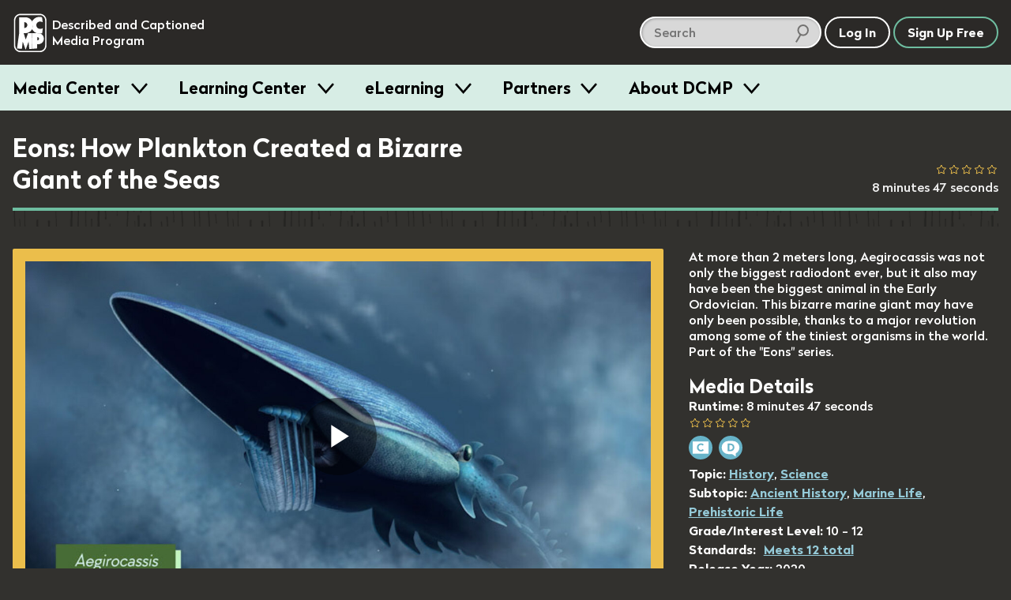

--- FILE ---
content_type: text/html; charset=utf-8
request_url: https://dcmp.org/media/15141/transcript/load?language=en
body_size: 7825
content:
<div class="transcript-text-wrapper padding-t1 bg-band--light-beige pad-a050">
	<p>
			<span class="caption-block" id="caption-0" data-caption-start="667" data-block-type="C" data-caption-index="0">
				(host)
In 2014, at a site in Morocco
that now borders
			</span>

			<span class="caption-block" id="caption-1" data-caption-start="3336" data-block-type="C" data-caption-index="1">
				the Saharan Desert,
a local fossil collector
			</span>

			<span class="caption-block" id="caption-2" data-caption-start="6072" data-block-type="C" data-caption-index="2">
				came across the remains
of a big...something.
			</span>

			<span class="caption-block" id="caption-3" data-caption-start="9476" data-block-type="C" data-caption-index="3">
				It was dated
to 480 million years old,
			</span>

			<span class="caption-block" id="caption-4" data-caption-start="12679" data-block-type="C" data-caption-index="4">
				near the start
of the Ordovician period.
			</span>

			<span class="caption-block" id="caption-5" data-caption-start="14948" data-block-type="C" data-caption-index="5">
				The paleontologist
who described the new fossil
			</span>

			<span class="caption-block" id="caption-6" data-caption-start="17584" data-block-type="C" data-caption-index="6">
				named it Aegirocassis,
and they recognized that it was
			</span>

			<span class="caption-block" id="caption-7" data-caption-start="21187" data-block-type="C" data-caption-index="7">
				a member of a group of strange
creatures known as radiodonts.
			</span>

			<span class="caption-block" id="caption-8" data-caption-start="25058" data-block-type="C" data-caption-index="8">
				Radiodonts are
long-extinct animals
			</span>

			<span class="caption-block" id="caption-9" data-caption-start="27594" data-block-type="C" data-caption-index="9">
				that looked kind of
like lobsters.
			</span>

			<span class="caption-block" id="caption-10" data-caption-start="29963" data-block-type="C" data-caption-index="10">
				They had
partly segmented bodies
			</span>

			<span class="caption-block" id="caption-11" data-caption-start="31731" data-block-type="C" data-caption-index="11">
				and eyes on stalks
like lobsters do,
			</span>

			<span class="caption-block" id="caption-12" data-caption-start="34200" data-block-type="C" data-caption-index="12">
				but they also had flaps hanging
off each body segment
			</span>

			<span class="caption-block" id="caption-13" data-caption-start="37404" data-block-type="C" data-caption-index="13">
				that might have been used
for swimming,
			</span>

			<span class="caption-block" id="caption-14" data-caption-start="39172" data-block-type="C" data-caption-index="14">
				and a pair
of long head appendages
			</span>

			<span class="caption-block" id="caption-15" data-caption-start="41307" data-block-type="C" data-caption-index="15">
				that were used for feeding,
			</span>

			<span class="caption-block" id="caption-16" data-caption-start="42776" data-block-type="C" data-caption-index="16">
				and their name comes from their
			</span>

			<span class="caption-block" id="caption-17" data-caption-start="44277" data-block-type="C" data-caption-index="17">
				distinctive circular mouths
that were surrounded
			</span>

			<span class="caption-block" id="caption-18" data-caption-start="46913" data-block-type="C" data-caption-index="18">
				by overlapping tooth plates
			</span>

			<span class="caption-block" id="caption-19" data-caption-start="48681" data-block-type="C" data-caption-index="19">
				like the aperture
of a camera lens.
			</span>

			<span class="caption-block" id="caption-20" data-caption-start="50784" data-block-type="C" data-caption-index="20">
				While fossils
of these bizarre creatures
			</span>

			<span class="caption-block" id="caption-21" data-caption-start="52852" data-block-type="C" data-caption-index="21">
				were first found
in the late 1800s,
			</span>

			<span class="caption-block" id="caption-22" data-caption-start="54854" data-block-type="C" data-caption-index="22">
				it wouldn't be until 1994
			</span>

			<span class="caption-block" id="caption-23" data-caption-start="56956" data-block-type="C" data-caption-index="23">
				that paleontologists
figured out
			</span>

			<span class="caption-block" id="caption-24" data-caption-start="58691" data-block-type="C" data-caption-index="24">
				that radiodonts
were early arthropods,
			</span>

			<span class="caption-block" id="caption-25" data-caption-start="60827" data-block-type="C" data-caption-index="25">
				Although they look different
			</span>

			<span class="caption-block" id="caption-26" data-caption-start="62395" data-block-type="C" data-caption-index="26">
				from today's marine arthropods,
like lobsters, crabs,
			</span>

			<span class="caption-block" id="caption-27" data-caption-start="64998" data-block-type="C" data-caption-index="27">
				and shrimps,
radiodonts had some telltale
			</span>

			<span class="caption-block" id="caption-28" data-caption-start="67967" data-block-type="C" data-caption-index="28">
				arthropod features,
like a tough exoskeleton,
			</span>

			<span class="caption-block" id="caption-29" data-caption-start="71137" data-block-type="C" data-caption-index="29">
				a segmented body, gills,
and appendages with joints.
			</span>

			<span class="caption-block" id="caption-30" data-caption-start="74541" data-block-type="C" data-caption-index="30">
				But what was even weirder
			</span>

			<span class="caption-block" id="caption-31" data-caption-start="76042" data-block-type="C" data-caption-index="31">
				about this radiodont
from Morocco
			</span>

			<span class="caption-block" id="caption-32" data-caption-start="78011" data-block-type="C" data-caption-index="32">
				was its massive size.
			</span>

			<span class="caption-block" id="caption-33" data-caption-start="80046" data-block-type="C" data-caption-index="33">
				At more than two meters long.
			</span>

			<span class="caption-block" id="caption-34" data-caption-start="81714" data-block-type="C" data-caption-index="34">
				it was not only
the biggest radiodont ever,
			</span>

			<span class="caption-block" id="caption-35" data-caption-start="83883" data-block-type="C" data-caption-index="35">
				but it also may have been
the biggest animal
			</span>

			<span class="caption-block" id="caption-36" data-caption-start="86586" data-block-type="C" data-caption-index="36">
				in the early Ordovician.
			</span>

			<span class="caption-block" id="caption-37" data-caption-start="88154" data-block-type="C" data-caption-index="37">
				And the reason it could get
so huge is pretty surprising.
			</span>

			<span class="caption-block" id="caption-38" data-caption-start="91658" data-block-type="C" data-caption-index="38">
				This marine giant
may have only been possible
			</span>

			<span class="caption-block" id="caption-39" data-caption-start="94461" data-block-type="C" data-caption-index="39">
				thanks to a major revolution
			</span>

			<span class="caption-block" id="caption-40" data-caption-start="96229" data-block-type="C" data-caption-index="40">
				among some of the tiniest
organisms in the world.
			</span>

	</p>
	<p>
			<span class="caption-block" id="caption-41" data-caption-start="99866" data-block-type="D" data-caption-index="41">
				(Describer) Title: Eons.
			</span>

	</p>
	<p>
			<span class="caption-block" id="caption-42" data-caption-start="101534" data-block-type="C" data-caption-index="42">
				The first radiodonts show up
in the fossil record
			</span>

			<span class="caption-block" id="caption-43" data-caption-start="103970" data-block-type="C" data-caption-index="43">
				in the early Cambrian period,
			</span>

			<span class="caption-block" id="caption-44" data-caption-start="105438" data-block-type="C" data-caption-index="44">
				about 40 million years before
that big one from Morocco.
			</span>

			<span class="caption-block" id="caption-45" data-caption-start="108608" data-block-type="C" data-caption-index="45">
				And some of these radiodonts
were tiny.
			</span>

			<span class="caption-block" id="caption-46" data-caption-start="111077" data-block-type="C" data-caption-index="46">
				For example,
one early radiodont from China
			</span>

			<span class="caption-block" id="caption-47" data-caption-start="113813" data-block-type="C" data-caption-index="47">
				was about the size
of a stick of gum,
			</span>

			<span class="caption-block" id="caption-48" data-caption-start="116349" data-block-type="C" data-caption-index="48">
				but it looks like it was
a pint-sized predator.
			</span>

			<span class="caption-block" id="caption-49" data-caption-start="119018" data-block-type="C" data-caption-index="49">
				It had two appendages
on its head
			</span>

			<span class="caption-block" id="caption-50" data-caption-start="121087" data-block-type="C" data-caption-index="50">
				that were curved
and had sharp spines,
			</span>

			<span class="caption-block" id="caption-51" data-caption-start="123656" data-block-type="C" data-caption-index="51">
				which it probably used
for grabbing equally tiny prey.
			</span>

			<span class="caption-block" id="caption-52" data-caption-start="126993" data-block-type="C" data-caption-index="52">
				And the top predators of the
Cambrian were also radiodonts
			</span>

			<span class="caption-block" id="caption-53" data-caption-start="130563" data-block-type="C" data-caption-index="53">
				with the biggest
and best-known ones
			</span>

			<span class="caption-block" id="caption-54" data-caption-start="132732" data-block-type="C" data-caption-index="54">
				in the genus Anomalocaris.
			</span>

			<span class="caption-block" id="caption-55" data-caption-start="134701" data-block-type="C" data-caption-index="55">
				Anomalocaris canadensis
was found
			</span>

			<span class="caption-block" id="caption-56" data-caption-start="137003" data-block-type="C" data-caption-index="56">
				in the famous Burgess Shale
of British Columbia
			</span>

			<span class="caption-block" id="caption-57" data-caption-start="139305" data-block-type="C" data-caption-index="57">
				and is dated
to 505 million years ago.
			</span>

			<span class="caption-block" id="caption-58" data-caption-start="142375" data-block-type="C" data-caption-index="58">
				Fossils of the species show
that it grew up
			</span>

			<span class="caption-block" id="caption-59" data-caption-start="144677" data-block-type="C" data-caption-index="59">
				to a half a meter long.
			</span>

			<span class="caption-block" id="caption-60" data-caption-start="146212" data-block-type="C" data-caption-index="60">
				While it would have been small
compared to Aegirocassis,
			</span>

			<span class="caption-block" id="caption-61" data-caption-start="148982" data-block-type="C" data-caption-index="61">
				Anomalocaris was
the largest predator
			</span>

			<span class="caption-block" id="caption-62" data-caption-start="151184" data-block-type="C" data-caption-index="62">
				in the Cambrian seas.
			</span>

			<span class="caption-block" id="caption-63" data-caption-start="152552" data-block-type="C" data-caption-index="63">
				It caught prey with
its frontal appendages,
			</span>

			<span class="caption-block" id="caption-64" data-caption-start="155088" data-block-type="C" data-caption-index="64">
				each equipped
with trident-like spines.
			</span>

			<span class="caption-block" id="caption-65" data-caption-start="157790" data-block-type="C" data-caption-index="65">
				The jury's still out
on whether its prey
			</span>

			<span class="caption-block" id="caption-66" data-caption-start="160093" data-block-type="C" data-caption-index="66">
				were hard-bodied,
like trilobites,
			</span>

			<span class="caption-block" id="caption-67" data-caption-start="161895" data-block-type="C" data-caption-index="67">
				or soft-bodied,
like worms and jellyfish.
			</span>

			<span class="caption-block" id="caption-68" data-caption-start="164497" data-block-type="C" data-caption-index="68">
				But either way, it was
still a formidable predator.
			</span>

			<span class="caption-block" id="caption-69" data-caption-start="167467" data-block-type="C" data-caption-index="69">
				And with around 25 million
years of evolution
			</span>

			<span class="caption-block" id="caption-70" data-caption-start="170270" data-block-type="C" data-caption-index="70">
				between these two radiodonts,
why wouldn't the members
			</span>

			<span class="caption-block" id="caption-71" data-caption-start="173373" data-block-type="C" data-caption-index="71">
				of this group just have gotten
bigger and badder over time?
			</span>

			<span class="caption-block" id="caption-72" data-caption-start="176943" data-block-type="C" data-caption-index="72">
				But, weirdly enough,
when paleontologists
			</span>

			<span class="caption-block" id="caption-73" data-caption-start="178945" data-block-type="C" data-caption-index="73">
				examined the feeding apparatus
of Aegirocassis,
			</span>

			<span class="caption-block" id="caption-74" data-caption-start="182181" data-block-type="C" data-caption-index="74">
				they were surprised
to discover that it was clearly
			</span>

			<span class="caption-block" id="caption-75" data-caption-start="184450" data-block-type="C" data-caption-index="75">
				not an active predator
that went after large prey.
			</span>

			<span class="caption-block" id="caption-76" data-caption-start="187287" data-block-type="C" data-caption-index="76">
				Instead of grasping spines
on its head appendages,
			</span>

			<span class="caption-block" id="caption-77" data-caption-start="190323" data-block-type="C" data-caption-index="77">
				they found
an intricate structure
			</span>

			<span class="caption-block" id="caption-78" data-caption-start="192058" data-block-type="C" data-caption-index="78">
				made up of fine, hair-like
parallel spines,
			</span>

			<span class="caption-block" id="caption-79" data-caption-start="194894" data-block-type="C" data-caption-index="79">
				like the teeth of a comb.
			</span>

			<span class="caption-block" id="caption-80" data-caption-start="196596" data-block-type="C" data-caption-index="80">
				It looked like the kind
of structure you'd find
			</span>

			<span class="caption-block" id="caption-81" data-caption-start="198631" data-block-type="C" data-caption-index="81">
				on a plankton eater like
a modern baleen whale.
			</span>

			<span class="caption-block" id="caption-82" data-caption-start="201601" data-block-type="C" data-caption-index="82">
				So instead
of a fierce predator,
			</span>

			<span class="caption-block" id="caption-83" data-caption-start="203570" data-block-type="C" data-caption-index="83">
				paleontologists concluded
			</span>

			<span class="caption-block" id="caption-84" data-caption-start="204971" data-block-type="C" data-caption-index="84">
				that this giant
of the Ordovician seas
			</span>

			<span class="caption-block" id="caption-85" data-caption-start="207273" data-block-type="C" data-caption-index="85">
				was a suspension feeder,
an animal that feeds
			</span>

			<span class="caption-block" id="caption-86" data-caption-start="210476" data-block-type="C" data-caption-index="86">
				by straining plankton
from the water rather
			</span>

			<span class="caption-block" id="caption-87" data-caption-start="212679" data-block-type="C" data-caption-index="87">
				than chasing larger prey,
and it might be
			</span>

			<span class="caption-block" id="caption-88" data-caption-start="215214" data-block-type="C" data-caption-index="88">
				this feeding strategy that
allowed it to get so big.
			</span>

			<span class="caption-block" id="caption-89" data-caption-start="218251" data-block-type="C" data-caption-index="89">
				If you look back
into the fossil record
			</span>

			<span class="caption-block" id="caption-90" data-caption-start="220053" data-block-type="C" data-caption-index="90">
				at earlier radiodonts,
			</span>

			<span class="caption-block" id="caption-91" data-caption-start="221821" data-block-type="C" data-caption-index="91">
				there are
a few other suspension feeders,
			</span>

			<span class="caption-block" id="caption-92" data-caption-start="223957" data-block-type="C" data-caption-index="92">
				but they started out
a lot smaller.
			</span>

			<span class="caption-block" id="caption-93" data-caption-start="226292" data-block-type="C" data-caption-index="93">
				For example, Tamisiocaris
was about the size
			</span>

			<span class="caption-block" id="caption-94" data-caption-start="229662" data-block-type="C" data-caption-index="94">
				of a shoebox and lived
in the early Cambrian.
			</span>

			<span class="caption-block" id="caption-95" data-caption-start="232632" data-block-type="C" data-caption-index="95">
				Its appendages had
			</span>

			<span class="caption-block" id="caption-96" data-caption-start="234033" data-block-type="C" data-caption-index="96">
				evenly spaced superfine spines
on them
			</span>

			<span class="caption-block" id="caption-97" data-caption-start="236569" data-block-type="C" data-caption-index="97">
				that could filter out
some of the smallest parts
			</span>

			<span class="caption-block" id="caption-98" data-caption-start="239205" data-block-type="C" data-caption-index="98">
				of the marine food webs,
plankton.
			</span>

			<span class="caption-block" id="caption-99" data-caption-start="241541" data-block-type="C" data-caption-index="99">
				Now, plankton come
in two basic groups:
			</span>

			<span class="caption-block" id="caption-100" data-caption-start="244110" data-block-type="C" data-caption-index="100">
				phytoplankton that make
their own energy
			</span>

			<span class="caption-block" id="caption-101" data-caption-start="246145" data-block-type="C" data-caption-index="101">
				through photosynthesis,
			</span>

			<span class="caption-block" id="caption-102" data-caption-start="247513" data-block-type="C" data-caption-index="102">
				and zooplankton that
eat phytoplankton and algae.
			</span>

			<span class="caption-block" id="caption-103" data-caption-start="250516" data-block-type="C" data-caption-index="103">
				Phytoplankton are microscopic,
			</span>

			<span class="caption-block" id="caption-104" data-caption-start="252318" data-block-type="C" data-caption-index="104">
				while some zooplankton
are a bit bigger.
			</span>

			<span class="caption-block" id="caption-105" data-caption-start="255054" data-block-type="C" data-caption-index="105">
				And the delicate combs
of Tamisiocaris
			</span>

			<span class="caption-block" id="caption-106" data-caption-start="257724" data-block-type="C" data-caption-index="106">
				would have allowed it
to filter out prey as small
			</span>

			<span class="caption-block" id="caption-107" data-caption-start="260326" data-block-type="C" data-caption-index="107">
				as half a millimeter,
like copepods,
			</span>

			<span class="caption-block" id="caption-108" data-caption-start="262629" data-block-type="C" data-caption-index="108">
				which are teeny tiny
crustaceans
			</span>

			<span class="caption-block" id="caption-109" data-caption-start="264230" data-block-type="C" data-caption-index="109">
				that are still around today.
			</span>

			<span class="caption-block" id="caption-110" data-caption-start="266165" data-block-type="C" data-caption-index="110">
				An even smaller suspension
feeding radiodont showed up
			</span>

			<span class="caption-block" id="caption-111" data-caption-start="269435" data-block-type="C" data-caption-index="111">
				later in the fossil record
in the middle Cambrian of Utah
			</span>

			<span class="caption-block" id="caption-112" data-caption-start="272472" data-block-type="C" data-caption-index="112">
				about 502 million years ago.
			</span>

			<span class="caption-block" id="caption-113" data-caption-start="275074" data-block-type="C" data-caption-index="113">
				Named Pahvantia, it was just
			</span>

			<span class="caption-block" id="caption-114" data-caption-start="277176" data-block-type="C" data-caption-index="114">
				under 24 centimeters long.
			</span>

			<span class="caption-block" id="caption-115" data-caption-start="279512" data-block-type="C" data-caption-index="115">
				Its head appendages
had sharp spines in rows
			</span>

			<span class="caption-block" id="caption-116" data-caption-start="282715" data-block-type="C" data-caption-index="116">
				that were so close together,
			</span>

			<span class="caption-block" id="caption-117" data-caption-start="284250" data-block-type="C" data-caption-index="117">
				it could have filtered out
not only zooplankton,
			</span>

			<span class="caption-block" id="caption-118" data-caption-start="286452" data-block-type="C" data-caption-index="118">
				but also
the smaller phytoplankton.
			</span>

			<span class="caption-block" id="caption-119" data-caption-start="288588" data-block-type="C" data-caption-index="119">
				So being
a suspension feeder
			</span>

			<span class="caption-block" id="caption-120" data-caption-start="290423" data-block-type="C" data-caption-index="120">
				doesn't necessarily make
for a large body size.
			</span>

			<span class="caption-block" id="caption-121" data-caption-start="293559" data-block-type="C" data-caption-index="121">
				And you don't always need to be
huge to subsist on plankton.
			</span>

			<span class="caption-block" id="caption-122" data-caption-start="297597" data-block-type="C" data-caption-index="122">
				That means that something else
must have been going on
			</span>

			<span class="caption-block" id="caption-123" data-caption-start="300233" data-block-type="C" data-caption-index="123">
				in the late Cambrian
to explain the rise
			</span>

			<span class="caption-block" id="caption-124" data-caption-start="302335" data-block-type="C" data-caption-index="124">
				of the biggest radiodont ever
at the start of the Ordovician,
			</span>

			<span class="caption-block" id="caption-125" data-caption-start="305705" data-block-type="C" data-caption-index="125">
				and that's something else was
the tiniest revolution
			</span>

			<span class="caption-block" id="caption-126" data-caption-start="308608" data-block-type="C" data-caption-index="126">
				at the base
of the marine food webs,
			</span>

			<span class="caption-block" id="caption-127" data-caption-start="310777" data-block-type="C" data-caption-index="127">
				one that would have
extra large consequences.
			</span>

			<span class="caption-block" id="caption-128" data-caption-start="313713" data-block-type="C" data-caption-index="128">
				In modern ocean systems,
			</span>

			<span class="caption-block" id="caption-129" data-caption-start="315048" data-block-type="C" data-caption-index="129">
				phytoplankton
live in sunlit zones,
			</span>

			<span class="caption-block" id="caption-130" data-caption-start="317283" data-block-type="C" data-caption-index="130">
				where they photosynthesize
and then supply energy
			</span>

			<span class="caption-block" id="caption-131" data-caption-start="319952" data-block-type="C" data-caption-index="131">
				to the darker deeper zones as
they get eaten by zooplankton
			</span>

			<span class="caption-block" id="caption-132" data-caption-start="323389" data-block-type="C" data-caption-index="132">
				whose poop or decaying bodies
sink to the ocean floor.
			</span>

			<span class="caption-block" id="caption-133" data-caption-start="326926" data-block-type="C" data-caption-index="133">
				This is part
of the process known
			</span>

			<span class="caption-block" id="caption-134" data-caption-start="328327" data-block-type="C" data-caption-index="134">
				as the biological pump,
which transfers biomass
			</span>

			<span class="caption-block" id="caption-135" data-caption-start="331597" data-block-type="C" data-caption-index="135">
				and energy from the surface
of the ocean to the sea floor.
			</span>

			<span class="caption-block" id="caption-136" data-caption-start="334934" data-block-type="C" data-caption-index="136">
				And paleontologists thought
that during the Cambrian,
			</span>

			<span class="caption-block" id="caption-137" data-caption-start="337570" data-block-type="C" data-caption-index="137">
				the surface was less connected
to the dark ocean bottom,
			</span>

			<span class="caption-block" id="caption-138" data-caption-start="340907" data-block-type="C" data-caption-index="138">
				because the water column
in between
			</span>

			<span class="caption-block" id="caption-139" data-caption-start="342775" data-block-type="C" data-caption-index="139">
				was not full
of plankton like it is now.
			</span>

			<span class="caption-block" id="caption-140" data-caption-start="345278" data-block-type="C" data-caption-index="140">
				The only fossil evidence
of early Cambrian phytoplankton
			</span>

			<span class="caption-block" id="caption-141" data-caption-start="348581" data-block-type="C" data-caption-index="141">
				are micro fossils called cysts.
			</span>

			<span class="caption-block" id="caption-142" data-caption-start="350783" data-block-type="C" data-caption-index="142">
				Mini marine plankton today
make cysts,
			</span>

			<span class="caption-block" id="caption-143" data-caption-start="353386" data-block-type="C" data-caption-index="143">
				which are little hard casings
that may provide
			</span>

			<span class="caption-block" id="caption-144" data-caption-start="356155" data-block-type="C" data-caption-index="144">
				defense from toxins
in their environment
			</span>

			<span class="caption-block" id="caption-145" data-caption-start="358224" data-block-type="C" data-caption-index="145">
				or to allow them
to go dormant for a while.
			</span>

			<span class="caption-block" id="caption-146" data-caption-start="360560" data-block-type="C" data-caption-index="146">
				The fossil record
for zooplankton
			</span>

			<span class="caption-block" id="caption-147" data-caption-start="362195" data-block-type="C" data-caption-index="147">
				is a little better.
There are preserved mouthparts
			</span>

			<span class="caption-block" id="caption-148" data-caption-start="364864" data-block-type="C" data-caption-index="148">
				from tiny crustaceans
and mineralized skeletons
			</span>

			<span class="caption-block" id="caption-149" data-caption-start="367667" data-block-type="C" data-caption-index="149">
				of radiolarians,
single-celled animals
			</span>

			<span class="caption-block" id="caption-150" data-caption-start="370303" data-block-type="C" data-caption-index="150">
				that are usually considered
to feed on phytoplankton.
			</span>

			<span class="caption-block" id="caption-151" data-caption-start="373039" data-block-type="C" data-caption-index="151">
				Both are similar to what
you'd find today.
			</span>

			<span class="caption-block" id="caption-152" data-caption-start="375575" data-block-type="C" data-caption-index="152">
				Now, while plankton did
become more complex
			</span>

			<span class="caption-block" id="caption-153" data-caption-start="377944" data-block-type="C" data-caption-index="153">
				throughout the Cambrian,
overall, they seem
			</span>

			<span class="caption-block" id="caption-154" data-caption-start="380146" data-block-type="C" data-caption-index="154">
				to have been less diverse
and abundant
			</span>

			<span class="caption-block" id="caption-155" data-caption-start="382014" data-block-type="C" data-caption-index="155">
				until the end of the period.
			</span>

			<span class="caption-block" id="caption-156" data-caption-start="383649" data-block-type="C" data-caption-index="156">
				And as the Cambrian
came to a close,
			</span>

			<span class="caption-block" id="caption-157" data-caption-start="385685" data-block-type="C" data-caption-index="157">
				a large radiation event
got started.
			</span>

			<span class="caption-block" id="caption-158" data-caption-start="388020" data-block-type="C" data-caption-index="158">
				This is known as the
Paleozoic plankton revolution,
			</span>

			<span class="caption-block" id="caption-159" data-caption-start="391157" data-block-type="C" data-caption-index="159">
				and it continued
into the earliest Ordovician,
			</span>

			<span class="caption-block" id="caption-160" data-caption-start="393860" data-block-type="C" data-caption-index="160">
				with the whole event lasting
less than 15 million years.
			</span>

			<span class="caption-block" id="caption-161" data-caption-start="397363" data-block-type="C" data-caption-index="161">
				While researchers
are still debating
			</span>

			<span class="caption-block" id="caption-162" data-caption-start="399031" data-block-type="C" data-caption-index="162">
				exactly what caused
the plankton revolution,
			</span>

			<span class="caption-block" id="caption-163" data-caption-start="401534" data-block-type="C" data-caption-index="163">
				it looks to have been linked
to a major change in climate.
			</span>

			<span class="caption-block" id="caption-164" data-caption-start="404704" data-block-type="C" data-caption-index="164">
				Five hundred million
years ago,
			</span>

			<span class="caption-block" id="caption-165" data-caption-start="406172" data-block-type="C" data-caption-index="165">
				there were upheavals
			</span>

			<span class="caption-block" id="caption-166" data-caption-start="407240" data-block-type="C" data-caption-index="166">
				in Earth's crust
from tectonic activity.
			</span>

			<span class="caption-block" id="caption-167" data-caption-start="410409" data-block-type="C" data-caption-index="167">
				More rock
was exposed to weathering,
			</span>

			<span class="caption-block" id="caption-168" data-caption-start="412245" data-block-type="C" data-caption-index="168">
				which drew carbon dioxide
out of the atmosphere.
			</span>

			<span class="caption-block" id="caption-169" data-caption-start="415047" data-block-type="C" data-caption-index="169">
				This caused
what scientists call
			</span>

			<span class="caption-block" id="caption-170" data-caption-start="417016" data-block-type="C" data-caption-index="170">
				a reverse greenhouse effect.
			</span>

			<span class="caption-block" id="caption-171" data-caption-start="419152" data-block-type="C" data-caption-index="171">
				The earth cooled rapidly--
in geologic terms--
			</span>

			<span class="caption-block" id="caption-172" data-caption-start="422088" data-block-type="C" data-caption-index="172">
				as carbon dioxide levels
plummeted
			</span>

			<span class="caption-block" id="caption-173" data-caption-start="424423" data-block-type="C" data-caption-index="173">
				over the span
of 2 million years.
			</span>

			<span class="caption-block" id="caption-174" data-caption-start="426692" data-block-type="C" data-caption-index="174">
				The cooling created more
suitable ocean temperatures
			</span>

			<span class="caption-block" id="caption-175" data-caption-start="429395" data-block-type="C" data-caption-index="175">
				for plankton,
which began to flourish.
			</span>

			<span class="caption-block" id="caption-176" data-caption-start="431898" data-block-type="C" data-caption-index="176">
				Photosynthesizing phytoplankton
took in more carbon dioxide
			</span>

			<span class="caption-block" id="caption-177" data-caption-start="435535" data-block-type="C" data-caption-index="177">
				and released oxygen
into the atmosphere,
			</span>

			<span class="caption-block" id="caption-178" data-caption-start="437904" data-block-type="C" data-caption-index="178">
				which made the temperature
changes happen even faster.
			</span>

			<span class="caption-block" id="caption-179" data-caption-start="440973" data-block-type="C" data-caption-index="179">
				As plankton grew denser
and more diverse,
			</span>

			<span class="caption-block" id="caption-180" data-caption-start="443309" data-block-type="C" data-caption-index="180">
				they may have ramped up
the biological pump
			</span>

			<span class="caption-block" id="caption-181" data-caption-start="445878" data-block-type="C" data-caption-index="181">
				going from
the sunlit ocean surface
			</span>

			<span class="caption-block" id="caption-182" data-caption-start="447747" data-block-type="C" data-caption-index="182">
				to the deep sea floor,
			</span>

			<span class="caption-block" id="caption-183" data-caption-start="449482" data-block-type="C" data-caption-index="183">
				transforming oceans
into more nutrient-rich,
			</span>

			<span class="caption-block" id="caption-184" data-caption-start="452285" data-block-type="C" data-caption-index="184">
				productive ecosystems
like what we see today,
			</span>

			<span class="caption-block" id="caption-185" data-caption-start="455188" data-block-type="C" data-caption-index="185">
				And that is when
the big radiodont Aegirocassis
			</span>

			<span class="caption-block" id="caption-186" data-caption-start="458224" data-block-type="C" data-caption-index="186">
				showed up.
			</span>

			<span class="caption-block" id="caption-187" data-caption-start="459559" data-block-type="C" data-caption-index="187">
				More abundant plankton
meant suspension feeders
			</span>

			<span class="caption-block" id="caption-188" data-caption-start="461994" data-block-type="C" data-caption-index="188">
				could get much larger
because there was
			</span>

			<span class="caption-block" id="caption-189" data-caption-start="464030" data-block-type="C" data-caption-index="189">
				just more food available.
			</span>

			<span class="caption-block" id="caption-190" data-caption-start="465598" data-block-type="C" data-caption-index="190">
				Paleontologists count
Aegirocassis
			</span>

			<span class="caption-block" id="caption-191" data-caption-start="467733" data-block-type="C" data-caption-index="191">
				as the first of the
giant suspension feeders.
			</span>

			<span class="caption-block" id="caption-192" data-caption-start="470570" data-block-type="C" data-caption-index="192">
				These would eventually come
to include members
			</span>

			<span class="caption-block" id="caption-193" data-caption-start="472638" data-block-type="C" data-caption-index="193">
				of the agnathan fishes,
nautiloids, placoderms, sharks,
			</span>

			<span class="caption-block" id="caption-194" data-caption-start="475908" data-block-type="C" data-caption-index="194">
				bony fishes, reptiles,
ammonites, and mammals.
			</span>

			<span class="caption-block" id="caption-195" data-caption-start="479045" data-block-type="C" data-caption-index="195">
				And in fact,
recent research links
			</span>

			<span class="caption-block" id="caption-196" data-caption-start="480913" data-block-type="C" data-caption-index="196">
				suspension feeding
to large body size in whales,
			</span>

			<span class="caption-block" id="caption-197" data-caption-start="484250" data-block-type="C" data-caption-index="197">
				The biggest animal on Earth
now or ever
			</span>

			<span class="caption-block" id="caption-198" data-caption-start="487486" data-block-type="C" data-caption-index="198">
				is not an active predator
			</span>

			<span class="caption-block" id="caption-199" data-caption-start="489322" data-block-type="C" data-caption-index="199">
				but a plankton eater:
the blue whale.
			</span>

			<span class="caption-block" id="caption-200" data-caption-start="491424" data-block-type="C" data-caption-index="200">
				While the radiodonts
didn't make it
			</span>

			<span class="caption-block" id="caption-201" data-caption-start="493025" data-block-type="C" data-caption-index="201">
				beyond the Devonian period,
			</span>

			<span class="caption-block" id="caption-202" data-caption-start="494527" data-block-type="C" data-caption-index="202">
				the evolution of Aegirocassis
was a preview
			</span>

			<span class="caption-block" id="caption-203" data-caption-start="497330" data-block-type="C" data-caption-index="203">
				of what was to happen
independently
			</span>

			<span class="caption-block" id="caption-204" data-caption-start="499098" data-block-type="C" data-caption-index="204">
				in many other groups
of animals.
			</span>

			<span class="caption-block" id="caption-205" data-caption-start="501033" data-block-type="C" data-caption-index="205">
				It took a tiny explosion
at the base
			</span>

			<span class="caption-block" id="caption-206" data-caption-start="503169" data-block-type="C" data-caption-index="206">
				of the marine food webs
			</span>

			<span class="caption-block" id="caption-207" data-caption-start="504570" data-block-type="C" data-caption-index="207">
				almost 500 million years ago
to set the stage
			</span>

			<span class="caption-block" id="caption-208" data-caption-start="507440" data-block-type="C" data-caption-index="208">
				first for the largest radiodont
ever
			</span>

			<span class="caption-block" id="caption-209" data-caption-start="510142" data-block-type="C" data-caption-index="209">
				and ultimately
for our modern oceans.
			</span>

			<span class="caption-block" id="caption-210" data-caption-start="512478" data-block-type="C" data-caption-index="210">
				Accessibility provided by the
U.S. Department of Education.
			</span>

	</p>
	<p>
			<span class="caption-block" id="caption-211" data-caption-start="513579" data-block-type="D" data-caption-index="211">
				(Describer) Titles:
In this episode, we refer to fossils from the homelands of Blackfoot/Niitsitapi, Ktunaxa ʔamakʔis, Tsuu T'ina, Kelly Lake Métis Settlement Society and Goshute peoples.
			</span>

	</p>
	<p>
			<span class="caption-block" id="caption-212" data-caption-start="520519" data-block-type="C" data-caption-index="212">
				♪
			</span>

	</p>

</div>


    <div class="transcript-options pad-h2 pad-t2">
        <div id="transcript-search-results" class="t-white pad-b1">

            <ul class="no-list-style">
                <li>
                    <p><a href="#" class="t-light" id="clear-transcript-button">X</a> Showing Result <span class="t-yellow" id="transcript-result-index">0</span> of <span class="t-yellow" id="transcript-result-total">0</span></p>
                </li>
                <li>
                    <a href="#" class="btn btn--small t-light c-white" id="transcript-result-prev">Prev</a>
                </li>
                <li>
                    <a href="#" class="btn btn--small t-light c-white" id="transcript-result-next">Next</a>
                </li>
            </ul>
        </div>

        <div class="row transcript-search-wrapper">
            <div class="transcript-search-container full-width">
                <input class="t-light c-white pad-r2 margin-r025 full-width" type="text" role="search" aria-label="search transcript" placeholder="search transcript" name="q" id="transcript-search-field">
                <input type="hidden" name="language" value="english" />
                <span class="icon-search-icon-white" aria-hidden="true"></span>
            </div>

            <button id="transcript-search-btn" type="button" class="btn t-dark c-white search-button">Search</button>
        </div>

        <div class="col margin-t1">
            <p class="t-light t-bold t-center">
                    Transcript Options
            </p>

            <div class="transcript-toggles">
            	<div class="col">
                                  <label class="toggle t-light" aria-role="checkbox"  >
        <input type="checkbox" name="toggle-captions" checked "/>
        <div class="slide-toggle"></div>

        Captions
      </label>


            			      <label class="toggle t-light" aria-role="checkbox"  >
        <input type="checkbox" name="toggle-description"  "/>
        <div class="slide-toggle"></div>

        Description
      </label>

            	</div>


            </div>
        </div>

        <hr class="dark" />
    </div>


--- FILE ---
content_type: text/vtt; charset=UTF-8
request_url: https://manifest.prod.boltdns.net/thumbnail/v1/6088693101001/970fb5c6-4ffb-436d-a703-8ebfc68e0628/3dbfe9d9-8f8a-4044-ba9f-d35a39e4a134/thumbnail.webvtt?fastly_token=Njk2ZTZkOTFfMDRmOTk2YzU3YTBiYmFhNDg0Yjk0ZjUxZDVlYjUzNDY5NWNjMDEyNzUwNzRjMTlmMGYxZTIwYWE1NmVjNDY4Yw%3D%3D
body_size: 53151
content:
WEBVTT

00:00.000 --> 00:05.000
https://house-fastly-signed-us-east-1-prod.brightcovecdn.com/image/v1/jit/6088693101001/970fb5c6-4ffb-436d-a703-8ebfc68e0628/main/480x270/0s/match/image.jpeg?fastly_token=[base64]

00:05.000 --> 00:10.000
https://house-fastly-signed-us-east-1-prod.brightcovecdn.com/image/v1/jit/6088693101001/970fb5c6-4ffb-436d-a703-8ebfc68e0628/main/480x270/5s/match/image.jpeg?fastly_token=[base64]

00:10.000 --> 00:15.000
https://house-fastly-signed-us-east-1-prod.brightcovecdn.com/image/v1/jit/6088693101001/970fb5c6-4ffb-436d-a703-8ebfc68e0628/main/480x270/10s/match/image.jpeg?fastly_token=[base64]%3D%3D

00:15.000 --> 00:20.000
https://house-fastly-signed-us-east-1-prod.brightcovecdn.com/image/v1/jit/6088693101001/970fb5c6-4ffb-436d-a703-8ebfc68e0628/main/480x270/15s/match/image.jpeg?fastly_token=[base64]%3D%3D

00:20.000 --> 00:25.000
https://house-fastly-signed-us-east-1-prod.brightcovecdn.com/image/v1/jit/6088693101001/970fb5c6-4ffb-436d-a703-8ebfc68e0628/main/480x270/20s/match/image.jpeg?fastly_token=[base64]%3D%3D

00:25.000 --> 00:30.000
https://house-fastly-signed-us-east-1-prod.brightcovecdn.com/image/v1/jit/6088693101001/970fb5c6-4ffb-436d-a703-8ebfc68e0628/main/480x270/25s/match/image.jpeg?fastly_token=[base64]%3D%3D

00:30.000 --> 00:35.000
https://house-fastly-signed-us-east-1-prod.brightcovecdn.com/image/v1/jit/6088693101001/970fb5c6-4ffb-436d-a703-8ebfc68e0628/main/480x270/30s/match/image.jpeg?fastly_token=[base64]%3D%3D

00:35.000 --> 00:40.000
https://house-fastly-signed-us-east-1-prod.brightcovecdn.com/image/v1/jit/6088693101001/970fb5c6-4ffb-436d-a703-8ebfc68e0628/main/480x270/35s/match/image.jpeg?fastly_token=[base64]%3D%3D

00:40.000 --> 00:45.000
https://house-fastly-signed-us-east-1-prod.brightcovecdn.com/image/v1/jit/6088693101001/970fb5c6-4ffb-436d-a703-8ebfc68e0628/main/480x270/40s/match/image.jpeg?fastly_token=[base64]%3D%3D

00:45.000 --> 00:50.000
https://house-fastly-signed-us-east-1-prod.brightcovecdn.com/image/v1/jit/6088693101001/970fb5c6-4ffb-436d-a703-8ebfc68e0628/main/480x270/45s/match/image.jpeg?fastly_token=[base64]%3D%3D

00:50.000 --> 00:55.000
https://house-fastly-signed-us-east-1-prod.brightcovecdn.com/image/v1/jit/6088693101001/970fb5c6-4ffb-436d-a703-8ebfc68e0628/main/480x270/50s/match/image.jpeg?fastly_token=[base64]%3D%3D

00:55.000 --> 01:00.000
https://house-fastly-signed-us-east-1-prod.brightcovecdn.com/image/v1/jit/6088693101001/970fb5c6-4ffb-436d-a703-8ebfc68e0628/main/480x270/55s/match/image.jpeg?fastly_token=[base64]%3D%3D

01:00.000 --> 01:05.000
https://house-fastly-signed-us-east-1-prod.brightcovecdn.com/image/v1/jit/6088693101001/970fb5c6-4ffb-436d-a703-8ebfc68e0628/main/480x270/1m0s/match/image.jpeg?fastly_token=[base64]%3D

01:05.000 --> 01:10.000
https://house-fastly-signed-us-east-1-prod.brightcovecdn.com/image/v1/jit/6088693101001/970fb5c6-4ffb-436d-a703-8ebfc68e0628/main/480x270/1m5s/match/image.jpeg?fastly_token=[base64]%3D

01:10.000 --> 01:15.000
https://house-fastly-signed-us-east-1-prod.brightcovecdn.com/image/v1/jit/6088693101001/970fb5c6-4ffb-436d-a703-8ebfc68e0628/main/480x270/1m10s/match/image.jpeg?fastly_token=[base64]

01:15.000 --> 01:20.000
https://house-fastly-signed-us-east-1-prod.brightcovecdn.com/image/v1/jit/6088693101001/970fb5c6-4ffb-436d-a703-8ebfc68e0628/main/480x270/1m15s/match/image.jpeg?fastly_token=[base64]

01:20.000 --> 01:25.000
https://house-fastly-signed-us-east-1-prod.brightcovecdn.com/image/v1/jit/6088693101001/970fb5c6-4ffb-436d-a703-8ebfc68e0628/main/480x270/1m20s/match/image.jpeg?fastly_token=[base64]

01:25.000 --> 01:30.000
https://house-fastly-signed-us-east-1-prod.brightcovecdn.com/image/v1/jit/6088693101001/970fb5c6-4ffb-436d-a703-8ebfc68e0628/main/480x270/1m25s/match/image.jpeg?fastly_token=[base64]

01:30.000 --> 01:35.000
https://house-fastly-signed-us-east-1-prod.brightcovecdn.com/image/v1/jit/6088693101001/970fb5c6-4ffb-436d-a703-8ebfc68e0628/main/480x270/1m30s/match/image.jpeg?fastly_token=[base64]

01:35.000 --> 01:40.000
https://house-fastly-signed-us-east-1-prod.brightcovecdn.com/image/v1/jit/6088693101001/970fb5c6-4ffb-436d-a703-8ebfc68e0628/main/480x270/1m35s/match/image.jpeg?fastly_token=[base64]

01:40.000 --> 01:45.000
https://house-fastly-signed-us-east-1-prod.brightcovecdn.com/image/v1/jit/6088693101001/970fb5c6-4ffb-436d-a703-8ebfc68e0628/main/480x270/1m40s/match/image.jpeg?fastly_token=[base64]

01:45.000 --> 01:50.000
https://house-fastly-signed-us-east-1-prod.brightcovecdn.com/image/v1/jit/6088693101001/970fb5c6-4ffb-436d-a703-8ebfc68e0628/main/480x270/1m45s/match/image.jpeg?fastly_token=[base64]

01:50.000 --> 01:55.000
https://house-fastly-signed-us-east-1-prod.brightcovecdn.com/image/v1/jit/6088693101001/970fb5c6-4ffb-436d-a703-8ebfc68e0628/main/480x270/1m50s/match/image.jpeg?fastly_token=[base64]

01:55.000 --> 02:00.000
https://house-fastly-signed-us-east-1-prod.brightcovecdn.com/image/v1/jit/6088693101001/970fb5c6-4ffb-436d-a703-8ebfc68e0628/main/480x270/1m55s/match/image.jpeg?fastly_token=[base64]

02:00.000 --> 02:05.000
https://house-fastly-signed-us-east-1-prod.brightcovecdn.com/image/v1/jit/6088693101001/970fb5c6-4ffb-436d-a703-8ebfc68e0628/main/480x270/2m0s/match/image.jpeg?fastly_token=[base64]%3D

02:05.000 --> 02:10.000
https://house-fastly-signed-us-east-1-prod.brightcovecdn.com/image/v1/jit/6088693101001/970fb5c6-4ffb-436d-a703-8ebfc68e0628/main/480x270/2m5s/match/image.jpeg?fastly_token=[base64]%3D

02:10.000 --> 02:15.000
https://house-fastly-signed-us-east-1-prod.brightcovecdn.com/image/v1/jit/6088693101001/970fb5c6-4ffb-436d-a703-8ebfc68e0628/main/480x270/2m10s/match/image.jpeg?fastly_token=[base64]

02:15.000 --> 02:20.000
https://house-fastly-signed-us-east-1-prod.brightcovecdn.com/image/v1/jit/6088693101001/970fb5c6-4ffb-436d-a703-8ebfc68e0628/main/480x270/2m15s/match/image.jpeg?fastly_token=[base64]

02:20.000 --> 02:25.000
https://house-fastly-signed-us-east-1-prod.brightcovecdn.com/image/v1/jit/6088693101001/970fb5c6-4ffb-436d-a703-8ebfc68e0628/main/480x270/2m20s/match/image.jpeg?fastly_token=[base64]

02:25.000 --> 02:30.000
https://house-fastly-signed-us-east-1-prod.brightcovecdn.com/image/v1/jit/6088693101001/970fb5c6-4ffb-436d-a703-8ebfc68e0628/main/480x270/2m25s/match/image.jpeg?fastly_token=[base64]

02:30.000 --> 02:35.000
https://house-fastly-signed-us-east-1-prod.brightcovecdn.com/image/v1/jit/6088693101001/970fb5c6-4ffb-436d-a703-8ebfc68e0628/main/480x270/2m30s/match/image.jpeg?fastly_token=[base64]

02:35.000 --> 02:40.000
https://house-fastly-signed-us-east-1-prod.brightcovecdn.com/image/v1/jit/6088693101001/970fb5c6-4ffb-436d-a703-8ebfc68e0628/main/480x270/2m35s/match/image.jpeg?fastly_token=[base64]

02:40.000 --> 02:45.000
https://house-fastly-signed-us-east-1-prod.brightcovecdn.com/image/v1/jit/6088693101001/970fb5c6-4ffb-436d-a703-8ebfc68e0628/main/480x270/2m40s/match/image.jpeg?fastly_token=[base64]

02:45.000 --> 02:50.000
https://house-fastly-signed-us-east-1-prod.brightcovecdn.com/image/v1/jit/6088693101001/970fb5c6-4ffb-436d-a703-8ebfc68e0628/main/480x270/2m45s/match/image.jpeg?fastly_token=[base64]

02:50.000 --> 02:55.000
https://house-fastly-signed-us-east-1-prod.brightcovecdn.com/image/v1/jit/6088693101001/970fb5c6-4ffb-436d-a703-8ebfc68e0628/main/480x270/2m50s/match/image.jpeg?fastly_token=[base64]

02:55.000 --> 03:00.000
https://house-fastly-signed-us-east-1-prod.brightcovecdn.com/image/v1/jit/6088693101001/970fb5c6-4ffb-436d-a703-8ebfc68e0628/main/480x270/2m55s/match/image.jpeg?fastly_token=[base64]

03:00.000 --> 03:05.000
https://house-fastly-signed-us-east-1-prod.brightcovecdn.com/image/v1/jit/6088693101001/970fb5c6-4ffb-436d-a703-8ebfc68e0628/main/480x270/3m0s/match/image.jpeg?fastly_token=[base64]%3D

03:05.000 --> 03:10.000
https://house-fastly-signed-us-east-1-prod.brightcovecdn.com/image/v1/jit/6088693101001/970fb5c6-4ffb-436d-a703-8ebfc68e0628/main/480x270/3m5s/match/image.jpeg?fastly_token=[base64]%3D

03:10.000 --> 03:15.000
https://house-fastly-signed-us-east-1-prod.brightcovecdn.com/image/v1/jit/6088693101001/970fb5c6-4ffb-436d-a703-8ebfc68e0628/main/480x270/3m10s/match/image.jpeg?fastly_token=[base64]

03:15.000 --> 03:20.000
https://house-fastly-signed-us-east-1-prod.brightcovecdn.com/image/v1/jit/6088693101001/970fb5c6-4ffb-436d-a703-8ebfc68e0628/main/480x270/3m15s/match/image.jpeg?fastly_token=[base64]

03:20.000 --> 03:25.000
https://house-fastly-signed-us-east-1-prod.brightcovecdn.com/image/v1/jit/6088693101001/970fb5c6-4ffb-436d-a703-8ebfc68e0628/main/480x270/3m20s/match/image.jpeg?fastly_token=[base64]

03:25.000 --> 03:30.000
https://house-fastly-signed-us-east-1-prod.brightcovecdn.com/image/v1/jit/6088693101001/970fb5c6-4ffb-436d-a703-8ebfc68e0628/main/480x270/3m25s/match/image.jpeg?fastly_token=[base64]

03:30.000 --> 03:35.000
https://house-fastly-signed-us-east-1-prod.brightcovecdn.com/image/v1/jit/6088693101001/970fb5c6-4ffb-436d-a703-8ebfc68e0628/main/480x270/3m30s/match/image.jpeg?fastly_token=[base64]

03:35.000 --> 03:40.000
https://house-fastly-signed-us-east-1-prod.brightcovecdn.com/image/v1/jit/6088693101001/970fb5c6-4ffb-436d-a703-8ebfc68e0628/main/480x270/3m35s/match/image.jpeg?fastly_token=[base64]

03:40.000 --> 03:45.000
https://house-fastly-signed-us-east-1-prod.brightcovecdn.com/image/v1/jit/6088693101001/970fb5c6-4ffb-436d-a703-8ebfc68e0628/main/480x270/3m40s/match/image.jpeg?fastly_token=[base64]

03:45.000 --> 03:50.000
https://house-fastly-signed-us-east-1-prod.brightcovecdn.com/image/v1/jit/6088693101001/970fb5c6-4ffb-436d-a703-8ebfc68e0628/main/480x270/3m45s/match/image.jpeg?fastly_token=[base64]

03:50.000 --> 03:55.000
https://house-fastly-signed-us-east-1-prod.brightcovecdn.com/image/v1/jit/6088693101001/970fb5c6-4ffb-436d-a703-8ebfc68e0628/main/480x270/3m50s/match/image.jpeg?fastly_token=[base64]

03:55.000 --> 04:00.000
https://house-fastly-signed-us-east-1-prod.brightcovecdn.com/image/v1/jit/6088693101001/970fb5c6-4ffb-436d-a703-8ebfc68e0628/main/480x270/3m55s/match/image.jpeg?fastly_token=[base64]

04:00.000 --> 04:05.000
https://house-fastly-signed-us-east-1-prod.brightcovecdn.com/image/v1/jit/6088693101001/970fb5c6-4ffb-436d-a703-8ebfc68e0628/main/480x270/4m0s/match/image.jpeg?fastly_token=[base64]%3D

04:05.000 --> 04:10.000
https://house-fastly-signed-us-east-1-prod.brightcovecdn.com/image/v1/jit/6088693101001/970fb5c6-4ffb-436d-a703-8ebfc68e0628/main/480x270/4m5s/match/image.jpeg?fastly_token=[base64]%3D

04:10.000 --> 04:15.000
https://house-fastly-signed-us-east-1-prod.brightcovecdn.com/image/v1/jit/6088693101001/970fb5c6-4ffb-436d-a703-8ebfc68e0628/main/480x270/4m10s/match/image.jpeg?fastly_token=[base64]

04:15.000 --> 04:20.000
https://house-fastly-signed-us-east-1-prod.brightcovecdn.com/image/v1/jit/6088693101001/970fb5c6-4ffb-436d-a703-8ebfc68e0628/main/480x270/4m15s/match/image.jpeg?fastly_token=[base64]

04:20.000 --> 04:25.000
https://house-fastly-signed-us-east-1-prod.brightcovecdn.com/image/v1/jit/6088693101001/970fb5c6-4ffb-436d-a703-8ebfc68e0628/main/480x270/4m20s/match/image.jpeg?fastly_token=[base64]

04:25.000 --> 04:30.000
https://house-fastly-signed-us-east-1-prod.brightcovecdn.com/image/v1/jit/6088693101001/970fb5c6-4ffb-436d-a703-8ebfc68e0628/main/480x270/4m25s/match/image.jpeg?fastly_token=[base64]

04:30.000 --> 04:35.000
https://house-fastly-signed-us-east-1-prod.brightcovecdn.com/image/v1/jit/6088693101001/970fb5c6-4ffb-436d-a703-8ebfc68e0628/main/480x270/4m30s/match/image.jpeg?fastly_token=[base64]

04:35.000 --> 04:40.000
https://house-fastly-signed-us-east-1-prod.brightcovecdn.com/image/v1/jit/6088693101001/970fb5c6-4ffb-436d-a703-8ebfc68e0628/main/480x270/4m35s/match/image.jpeg?fastly_token=[base64]

04:40.000 --> 04:45.000
https://house-fastly-signed-us-east-1-prod.brightcovecdn.com/image/v1/jit/6088693101001/970fb5c6-4ffb-436d-a703-8ebfc68e0628/main/480x270/4m40s/match/image.jpeg?fastly_token=[base64]

04:45.000 --> 04:50.000
https://house-fastly-signed-us-east-1-prod.brightcovecdn.com/image/v1/jit/6088693101001/970fb5c6-4ffb-436d-a703-8ebfc68e0628/main/480x270/4m45s/match/image.jpeg?fastly_token=[base64]

04:50.000 --> 04:55.000
https://house-fastly-signed-us-east-1-prod.brightcovecdn.com/image/v1/jit/6088693101001/970fb5c6-4ffb-436d-a703-8ebfc68e0628/main/480x270/4m50s/match/image.jpeg?fastly_token=[base64]

04:55.000 --> 05:00.000
https://house-fastly-signed-us-east-1-prod.brightcovecdn.com/image/v1/jit/6088693101001/970fb5c6-4ffb-436d-a703-8ebfc68e0628/main/480x270/4m55s/match/image.jpeg?fastly_token=[base64]

05:00.000 --> 05:05.000
https://house-fastly-signed-us-east-1-prod.brightcovecdn.com/image/v1/jit/6088693101001/970fb5c6-4ffb-436d-a703-8ebfc68e0628/main/480x270/5m0s/match/image.jpeg?fastly_token=[base64]%3D

05:05.000 --> 05:10.000
https://house-fastly-signed-us-east-1-prod.brightcovecdn.com/image/v1/jit/6088693101001/970fb5c6-4ffb-436d-a703-8ebfc68e0628/main/480x270/5m5s/match/image.jpeg?fastly_token=[base64]%3D

05:10.000 --> 05:15.000
https://house-fastly-signed-us-east-1-prod.brightcovecdn.com/image/v1/jit/6088693101001/970fb5c6-4ffb-436d-a703-8ebfc68e0628/main/480x270/5m10s/match/image.jpeg?fastly_token=[base64]

05:15.000 --> 05:20.000
https://house-fastly-signed-us-east-1-prod.brightcovecdn.com/image/v1/jit/6088693101001/970fb5c6-4ffb-436d-a703-8ebfc68e0628/main/480x270/5m15s/match/image.jpeg?fastly_token=[base64]

05:20.000 --> 05:25.000
https://house-fastly-signed-us-east-1-prod.brightcovecdn.com/image/v1/jit/6088693101001/970fb5c6-4ffb-436d-a703-8ebfc68e0628/main/480x270/5m20s/match/image.jpeg?fastly_token=[base64]

05:25.000 --> 05:30.000
https://house-fastly-signed-us-east-1-prod.brightcovecdn.com/image/v1/jit/6088693101001/970fb5c6-4ffb-436d-a703-8ebfc68e0628/main/480x270/5m25s/match/image.jpeg?fastly_token=[base64]

05:30.000 --> 05:35.000
https://house-fastly-signed-us-east-1-prod.brightcovecdn.com/image/v1/jit/6088693101001/970fb5c6-4ffb-436d-a703-8ebfc68e0628/main/480x270/5m30s/match/image.jpeg?fastly_token=[base64]

05:35.000 --> 05:40.000
https://house-fastly-signed-us-east-1-prod.brightcovecdn.com/image/v1/jit/6088693101001/970fb5c6-4ffb-436d-a703-8ebfc68e0628/main/480x270/5m35s/match/image.jpeg?fastly_token=[base64]

05:40.000 --> 05:45.000
https://house-fastly-signed-us-east-1-prod.brightcovecdn.com/image/v1/jit/6088693101001/970fb5c6-4ffb-436d-a703-8ebfc68e0628/main/480x270/5m40s/match/image.jpeg?fastly_token=[base64]

05:45.000 --> 05:50.000
https://house-fastly-signed-us-east-1-prod.brightcovecdn.com/image/v1/jit/6088693101001/970fb5c6-4ffb-436d-a703-8ebfc68e0628/main/480x270/5m45s/match/image.jpeg?fastly_token=[base64]

05:50.000 --> 05:55.000
https://house-fastly-signed-us-east-1-prod.brightcovecdn.com/image/v1/jit/6088693101001/970fb5c6-4ffb-436d-a703-8ebfc68e0628/main/480x270/5m50s/match/image.jpeg?fastly_token=[base64]

05:55.000 --> 06:00.000
https://house-fastly-signed-us-east-1-prod.brightcovecdn.com/image/v1/jit/6088693101001/970fb5c6-4ffb-436d-a703-8ebfc68e0628/main/480x270/5m55s/match/image.jpeg?fastly_token=[base64]

06:00.000 --> 06:05.000
https://house-fastly-signed-us-east-1-prod.brightcovecdn.com/image/v1/jit/6088693101001/970fb5c6-4ffb-436d-a703-8ebfc68e0628/main/480x270/6m0s/match/image.jpeg?fastly_token=[base64]%3D

06:05.000 --> 06:10.000
https://house-fastly-signed-us-east-1-prod.brightcovecdn.com/image/v1/jit/6088693101001/970fb5c6-4ffb-436d-a703-8ebfc68e0628/main/480x270/6m5s/match/image.jpeg?fastly_token=[base64]%3D

06:10.000 --> 06:15.000
https://house-fastly-signed-us-east-1-prod.brightcovecdn.com/image/v1/jit/6088693101001/970fb5c6-4ffb-436d-a703-8ebfc68e0628/main/480x270/6m10s/match/image.jpeg?fastly_token=[base64]

06:15.000 --> 06:20.000
https://house-fastly-signed-us-east-1-prod.brightcovecdn.com/image/v1/jit/6088693101001/970fb5c6-4ffb-436d-a703-8ebfc68e0628/main/480x270/6m15s/match/image.jpeg?fastly_token=[base64]

06:20.000 --> 06:25.000
https://house-fastly-signed-us-east-1-prod.brightcovecdn.com/image/v1/jit/6088693101001/970fb5c6-4ffb-436d-a703-8ebfc68e0628/main/480x270/6m20s/match/image.jpeg?fastly_token=[base64]

06:25.000 --> 06:30.000
https://house-fastly-signed-us-east-1-prod.brightcovecdn.com/image/v1/jit/6088693101001/970fb5c6-4ffb-436d-a703-8ebfc68e0628/main/480x270/6m25s/match/image.jpeg?fastly_token=[base64]

06:30.000 --> 06:35.000
https://house-fastly-signed-us-east-1-prod.brightcovecdn.com/image/v1/jit/6088693101001/970fb5c6-4ffb-436d-a703-8ebfc68e0628/main/480x270/6m30s/match/image.jpeg?fastly_token=[base64]

06:35.000 --> 06:40.000
https://house-fastly-signed-us-east-1-prod.brightcovecdn.com/image/v1/jit/6088693101001/970fb5c6-4ffb-436d-a703-8ebfc68e0628/main/480x270/6m35s/match/image.jpeg?fastly_token=[base64]

06:40.000 --> 06:45.000
https://house-fastly-signed-us-east-1-prod.brightcovecdn.com/image/v1/jit/6088693101001/970fb5c6-4ffb-436d-a703-8ebfc68e0628/main/480x270/6m40s/match/image.jpeg?fastly_token=[base64]

06:45.000 --> 06:50.000
https://house-fastly-signed-us-east-1-prod.brightcovecdn.com/image/v1/jit/6088693101001/970fb5c6-4ffb-436d-a703-8ebfc68e0628/main/480x270/6m45s/match/image.jpeg?fastly_token=[base64]

06:50.000 --> 06:55.000
https://house-fastly-signed-us-east-1-prod.brightcovecdn.com/image/v1/jit/6088693101001/970fb5c6-4ffb-436d-a703-8ebfc68e0628/main/480x270/6m50s/match/image.jpeg?fastly_token=[base64]

06:55.000 --> 07:00.000
https://house-fastly-signed-us-east-1-prod.brightcovecdn.com/image/v1/jit/6088693101001/970fb5c6-4ffb-436d-a703-8ebfc68e0628/main/480x270/6m55s/match/image.jpeg?fastly_token=[base64]

07:00.000 --> 07:05.000
https://house-fastly-signed-us-east-1-prod.brightcovecdn.com/image/v1/jit/6088693101001/970fb5c6-4ffb-436d-a703-8ebfc68e0628/main/480x270/7m0s/match/image.jpeg?fastly_token=[base64]%3D

07:05.000 --> 07:10.000
https://house-fastly-signed-us-east-1-prod.brightcovecdn.com/image/v1/jit/6088693101001/970fb5c6-4ffb-436d-a703-8ebfc68e0628/main/480x270/7m5s/match/image.jpeg?fastly_token=[base64]%3D

07:10.000 --> 07:15.000
https://house-fastly-signed-us-east-1-prod.brightcovecdn.com/image/v1/jit/6088693101001/970fb5c6-4ffb-436d-a703-8ebfc68e0628/main/480x270/7m10s/match/image.jpeg?fastly_token=[base64]

07:15.000 --> 07:20.000
https://house-fastly-signed-us-east-1-prod.brightcovecdn.com/image/v1/jit/6088693101001/970fb5c6-4ffb-436d-a703-8ebfc68e0628/main/480x270/7m15s/match/image.jpeg?fastly_token=[base64]

07:20.000 --> 07:25.000
https://house-fastly-signed-us-east-1-prod.brightcovecdn.com/image/v1/jit/6088693101001/970fb5c6-4ffb-436d-a703-8ebfc68e0628/main/480x270/7m20s/match/image.jpeg?fastly_token=[base64]

07:25.000 --> 07:30.000
https://house-fastly-signed-us-east-1-prod.brightcovecdn.com/image/v1/jit/6088693101001/970fb5c6-4ffb-436d-a703-8ebfc68e0628/main/480x270/7m25s/match/image.jpeg?fastly_token=[base64]

07:30.000 --> 07:35.000
https://house-fastly-signed-us-east-1-prod.brightcovecdn.com/image/v1/jit/6088693101001/970fb5c6-4ffb-436d-a703-8ebfc68e0628/main/480x270/7m30s/match/image.jpeg?fastly_token=[base64]

07:35.000 --> 07:40.000
https://house-fastly-signed-us-east-1-prod.brightcovecdn.com/image/v1/jit/6088693101001/970fb5c6-4ffb-436d-a703-8ebfc68e0628/main/480x270/7m35s/match/image.jpeg?fastly_token=[base64]

07:40.000 --> 07:45.000
https://house-fastly-signed-us-east-1-prod.brightcovecdn.com/image/v1/jit/6088693101001/970fb5c6-4ffb-436d-a703-8ebfc68e0628/main/480x270/7m40s/match/image.jpeg?fastly_token=[base64]

07:45.000 --> 07:50.000
https://house-fastly-signed-us-east-1-prod.brightcovecdn.com/image/v1/jit/6088693101001/970fb5c6-4ffb-436d-a703-8ebfc68e0628/main/480x270/7m45s/match/image.jpeg?fastly_token=[base64]

07:50.000 --> 07:55.000
https://house-fastly-signed-us-east-1-prod.brightcovecdn.com/image/v1/jit/6088693101001/970fb5c6-4ffb-436d-a703-8ebfc68e0628/main/480x270/7m50s/match/image.jpeg?fastly_token=[base64]

07:55.000 --> 08:00.000
https://house-fastly-signed-us-east-1-prod.brightcovecdn.com/image/v1/jit/6088693101001/970fb5c6-4ffb-436d-a703-8ebfc68e0628/main/480x270/7m55s/match/image.jpeg?fastly_token=[base64]

08:00.000 --> 08:05.000
https://house-fastly-signed-us-east-1-prod.brightcovecdn.com/image/v1/jit/6088693101001/970fb5c6-4ffb-436d-a703-8ebfc68e0628/main/480x270/8m0s/match/image.jpeg?fastly_token=[base64]%3D

08:05.000 --> 08:10.000
https://house-fastly-signed-us-east-1-prod.brightcovecdn.com/image/v1/jit/6088693101001/970fb5c6-4ffb-436d-a703-8ebfc68e0628/main/480x270/8m5s/match/image.jpeg?fastly_token=[base64]%3D

08:10.000 --> 08:15.000
https://house-fastly-signed-us-east-1-prod.brightcovecdn.com/image/v1/jit/6088693101001/970fb5c6-4ffb-436d-a703-8ebfc68e0628/main/480x270/8m10s/match/image.jpeg?fastly_token=[base64]

08:15.000 --> 08:20.000
https://house-fastly-signed-us-east-1-prod.brightcovecdn.com/image/v1/jit/6088693101001/970fb5c6-4ffb-436d-a703-8ebfc68e0628/main/480x270/8m15s/match/image.jpeg?fastly_token=[base64]

08:20.000 --> 08:25.000
https://house-fastly-signed-us-east-1-prod.brightcovecdn.com/image/v1/jit/6088693101001/970fb5c6-4ffb-436d-a703-8ebfc68e0628/main/480x270/8m20s/match/image.jpeg?fastly_token=[base64]

08:25.000 --> 08:30.000
https://house-fastly-signed-us-east-1-prod.brightcovecdn.com/image/v1/jit/6088693101001/970fb5c6-4ffb-436d-a703-8ebfc68e0628/main/480x270/8m25s/match/image.jpeg?fastly_token=[base64]

08:30.000 --> 08:35.000
https://house-fastly-signed-us-east-1-prod.brightcovecdn.com/image/v1/jit/6088693101001/970fb5c6-4ffb-436d-a703-8ebfc68e0628/main/480x270/8m30s/match/image.jpeg?fastly_token=[base64]

08:35.000 --> 08:40.000
https://house-fastly-signed-us-east-1-prod.brightcovecdn.com/image/v1/jit/6088693101001/970fb5c6-4ffb-436d-a703-8ebfc68e0628/main/480x270/8m35s/match/image.jpeg?fastly_token=[base64]

08:40.000 --> 08:45.000
https://house-fastly-signed-us-east-1-prod.brightcovecdn.com/image/v1/jit/6088693101001/970fb5c6-4ffb-436d-a703-8ebfc68e0628/main/480x270/8m40s/match/image.jpeg?fastly_token=[base64]

08:45.000 --> 08:48.361
https://house-fastly-signed-us-east-1-prod.brightcovecdn.com/image/v1/jit/6088693101001/970fb5c6-4ffb-436d-a703-8ebfc68e0628/main/480x270/8m45s/match/image.jpeg?fastly_token=[base64]



--- FILE ---
content_type: text/vtt
request_url: https://house-fastly-signed-us-east-1-prod.brightcovecdn.com/media/v1/hls/v7/clear/6088693101001/970fb5c6-4ffb-436d-a703-8ebfc68e0628/df5bf9d5-73e4-4db8-ae50-eebacd44ffe6/segment0.vtt?fastly_token=Njk2ZTZkOTNfN2QyZWE1MjczYzJmNTM5NmYyNWJkZmEyNmIxNTEzZTQzYTkyMDFhNGQyZWY3NTM1YjQwNzQ3ODJhNTJkOTEwM18vL2hvdXNlLWZhc3RseS1zaWduZWQtdXMtZWFzdC0xLXByb2QuYnJpZ2h0Y292ZWNkbi5jb20vbWVkaWEvdjEvaGxzL3Y3L2NsZWFyLzYwODg2OTMxMDEwMDEvOTcwZmI1YzYtNGZmYi00MzZkLWE3MDMtOGViZmM2OGUwNjI4L2RmNWJmOWQ1LTczZTQtNGRiOC1hZTUwLWVlYmFjZDQ0ZmZlNi8%3D
body_size: 866
content:
WEBVTT
X-TIMESTAMP-MAP=LOCAL:00:00:00.000,MPEGTS:0

00:00.667 --> 00:03.334 line:75% align:middle position:50%
<b>(host)
In 2014, at a site in Morocco
that now borders</b>

00:03.334 --> 00:06.067 line:80% align:middle position:50%
<b>the Saharan Desert,
a local fossil collector</b>

00:06.067 --> 00:09.467 line:10% align:middle position:50%
<b>came across the remains
of a big...something.</b>

00:09.467 --> 00:12.667 line:10% align:middle position:50%
<b>It was dated
to 480 million years old,</b>

00:12.667 --> 00:14.934 line:10% align:middle position:50%
<b>near the start
of the Ordovician period.</b>

00:14.934 --> 00:17.567 line:10% align:middle position:50%
<b>The paleontologist
who described the new fossil</b>

00:17.567 --> 00:21.167 line:10% align:middle position:50%
<b>named it<i> Aegirocassis,</i>
<i>and they recognized that it was</i></b>

00:21.167 --> 00:25.033 line:10% align:middle position:50%
<b>a member of a group of strange
creatures known as radiodonts.</b>

00:25.033 --> 00:27.567 line:80% align:middle position:50%
<b>Radiodonts are
long-extinct animals</b>

00:27.567 --> 00:29.934 line:80% align:middle position:50%
<b>that looked kind of
like lobsters.</b>

00:29.934 --> 00:30.000 line:80% align:middle position:50%
<b>They had
partly segmented bodies</b>

